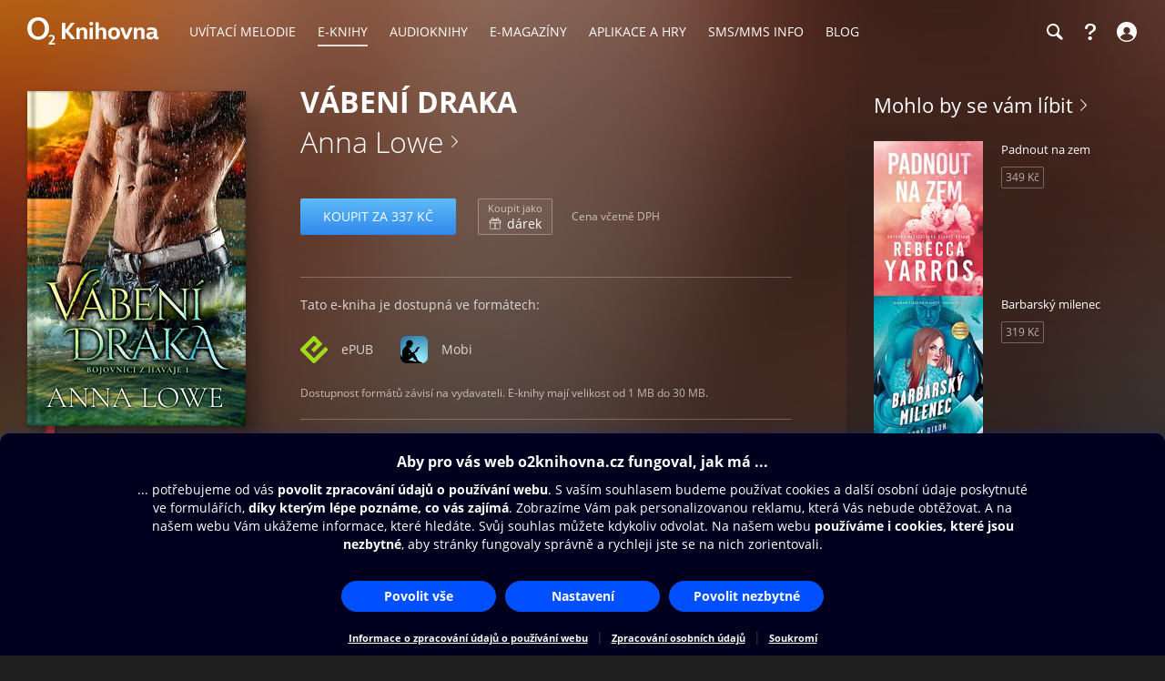

--- FILE ---
content_type: text/html; charset=utf-8
request_url: https://www.o2knihovna.cz/knihy/bk1-376778
body_size: 49109
content:


<!DOCTYPE html>
<html lang="cs">
<head>
    <meta charset="utf-8">

    <title>Vábení draka - Anna Lowe | O2 Knihovna</title>

        <meta name="app-version" content="3.18">

        <meta name="viewport" content="width=device-width, initial-scale=1">

    <meta name="format-detection" content="telephone=no">





    <link rel="stylesheet" type="text/css" media="all" href="/static/main-desktop.css?ts=1768657306">


<link rel="shortcut icon" href="/images/o2/touchIcons/default/favicon.ico" type="image/x-icon">



        <link rel="apple-touch-icon-precomposed" href="/images/o2/touchIcons/default/touchIcon.png">


    
    <meta name="apple-itunes-app" content="app-id=580120391, app-argument=https://www.o2knihovna.cz/knihy/bk1-376778">

    <meta property="og:type" content="book">
    <meta property="og:site_name" content="O2 Knihovna">
    <meta property="og:url" content="https://www.o2knihovna.cz/knihy/bk1-376778">
    <meta property="og:locale" content="cs_CZ">
    <meta property="og:title" content="Vábení draka - Anna Lowe | O2 Knihovna">
    <meta property="og:description" name="description" content="Dobří draci? Zlí draci? Ještě před čtyřiadvaceti hodinami neměla soukromá šéfkuchařka Tessa Byrneová o existenci děsivého světa měňavců ani ponětí. Teď…">
    <meta property="og:image" content="https://www.o2knihovna.cz/generated/covers/66/bk1-376778-360-66e3.jpg">
        <meta property="book:author" content="https://www.o2knihovna.cz/knihy/autor/104909">


    <link rel="canonical" href="https://www.o2knihovna.cz/knihy/bk1-376778">


        <script>
            var cmpConfig={cmpid:"34523",cdid:"6889a4ea03f1",exponea:!0,waitforimport:"500",datalayer:"digitalData"};function _cmpInit(){"gdprAppliesGlobally"in window||(window.gdprAppliesGlobally=!0),"cmp_id"in window&&!(window.cmp_id<1)||(window.cmp_id=cmpConfig.cmpid),"cmp_cdid"in window||(window.cmp_cdid=cmpConfig.cdid),"cmp_waitforimport"in window||(window.cmp_waitforimport=cmpConfig.waitforimport),"cmp_datalayername"in window||(window.cmp_datalayername=cmpConfig.datalayer),"cmp_params"in window||(window.cmp_params=""),"cmp_host"in window||(window.cmp_host="cmp.o2.cz"),"cmp_cdn"in window||(window.cmp_cdn="cmps.o2.cz"),"cmp_proto"in window||(window.cmp_proto="https:"),"cmp_codesrc"in window||(window.cmp_codesrc="1"),window.cmp_getsupportedLangs=function(){var e=["DE","EN","FR","IT","NO","DA","FI","ES","PT","RO","BG","ET","EL","GA","HR","LV","LT","MT","NL","PL","SV","SK","SL","CS","HU","RU","SR","ZH","TR","UK","AR","BS"];if("cmp_customlanguages"in window)for(var n=0;n<window.cmp_customlanguages.length;n++)e.push(window.cmp_customlanguages[n].l.toUpperCase());return e},window.cmp_getRTLLangs=function(){var e=["AR"];if("cmp_customlanguages"in window)for(var n=0;n<window.cmp_customlanguages.length;n++)"r"in window.cmp_customlanguages[n]&&window.cmp_customlanguages[n].r&&e.push(window.cmp_customlanguages[n].l);return e},window.cmp_getlang=function(e){return("boolean"!=typeof e&&(e=!0),e&&"string"==typeof cmp_getlang.usedlang&&""!==cmp_getlang.usedlang)?cmp_getlang.usedlang:window.cmp_getlangs()[0]},window.cmp_extractlang=function(e){return -1!=e.indexOf("cmplang=")?-1!=(e=e.substr(e.indexOf("cmplang=")+8,2).toUpperCase()).indexOf("&")&&(e=e.substr(0,e.indexOf("&"))):e="",e},window.cmp_getlangs=function(){var e=window.cmp_getsupportedLangs(),n=[],t=location.hash,i=location.search,a="cmp_params"in window?window.cmp_params:"",p="languages"in navigator?navigator.languages:[];if(""!=cmp_extractlang(t))n.push(cmp_extractlang(t));else if(""!=cmp_extractlang(i))n.push(cmp_extractlang(i));else if(""!=cmp_extractlang(a))n.push(cmp_extractlang(a));else if("cmp_setlang"in window&&""!=window.cmp_setlang)n.push(window.cmp_setlang.toUpperCase());else if("cmp_langdetect"in window&&1==window.cmp_langdetect)n.push(window.cmp_getPageLang());else{if(p.length>0)for(var s=0;s<p.length;s++)n.push(p[s]);"language"in navigator&&n.push(navigator.language),"userLanguage"in navigator&&n.push(navigator.userLanguage)}for(var c=[],s=0;s<n.length;s++){var r=n[s].toUpperCase();!(r.length<2)&&(-1!=e.indexOf(r)?c.push(r):(-1!=r.indexOf("-")&&(r=r.substr(0,2)),-1!=e.indexOf(r)&&c.push(r)))}return 0==c.length&&"string"==typeof cmp_getlang.defaultlang&&""!==cmp_getlang.defaultlang?[cmp_getlang.defaultlang.toUpperCase()]:c.length>0?c:["EN"]},window.cmp_getPageLangs=function(){var e=window.cmp_getXMLLang();return(e=(e=""!=e?[e.toUpperCase()]:[]).concat(window.cmp_getLangsFromURL())).length>0?e:["EN"]},window.cmp_getPageLang=function(){var e=window.cmp_getPageLangs();return e.length>0?e[0]:""},window.cmp_getLangsFromURL=function(){for(var e=window.cmp_getsupportedLangs(),n=location,t="toUpperCase",i=n.hostname[t]()+".",a=n.pathname[t]()+"/",p=[],s=0;s<e.length;s++){var c=a.substring(0,e[s].length+1);if(i.substring(0,e[s].length+1)==e[s]+".")p.push(e[s][t]());else if(5==e[s].length){var r=e[s].substring(3,5)+"-"+e[s].substring(0,2);i.substring(0,r.length+1)==r+"."&&p.push(e[s][t]())}else if(c==e[s]+"/"||c=="/"+e[s])p.push(e[s][t]());else if(c==e[s].replace("-","/")+"/"||c=="/"+e[s].replace("-","/"))p.push(e[s][t]());else if(5==e[s].length){var r=e[s].substring(3,5)+"-"+e[s].substring(0,2),o=a.substring(0,r.length+1);(o==r+"/"||o==r.replace("-","/")+"/")&&p.push(e[s][t]())}}return p},window.cmp_getXMLLang=function(){var e=document.getElementsByTagName("html");if(e.length>0)var e=e[0];else e=document.documentElement;if(e&&e.getAttribute){var n=e.getAttribute("xml:lang");return(("string"!=typeof n||""==n)&&(n=e.getAttribute("lang")),"string"!=typeof n||""==n)?"":-1!=window.cmp_getsupportedLangs().indexOf(n.toUpperCase())?n:""}},function(){var e=document,n=e.getElementsByTagName,t=window,i="",a="",p="",s=function(e){var n="cmp_"+e,i="",a=(e="cmp"+e+"=").length,p=location,s=p.hash,c=p.search,r=s.indexOf(e),o=c.indexOf(e);if(-1!=r)i=s.substring(r+a,9999);else{if(-1==o)return n in t&&"function"!=typeof t[n]?t[n]:"";i=c.substring(o+a,9999)}var m=i.indexOf("&");return -1!=m&&(i=i.substring(0,m)),i},c=s("lang");if(""!=c)p=i=c;else if("cmp_getlang"in t&&(i=t.cmp_getlang().toLowerCase(),a=t.cmp_getlangs().slice(0,3).join("_"),p=t.cmp_getPageLangs().slice(0,3).join("_"),"cmp_customlanguages"in t))for(var r=t.cmp_customlanguages,o=0;o<r.length;o++)r[o].l.toLowerCase()==i&&(i="en");var m="cmp_proto"in t?t.cmp_proto:"https:";"http:"!=m&&"https:"!=m&&(m="https:");var l="cmp_ref"in t?t.cmp_ref:location.href;l.length>300&&(l=l.substring(0,300));var u=function(t){var i=e.createElement("script");i.setAttribute("data-cmp-ab","1"),i.type="text/javascript",i.async=!0,i.src=t;var a=["body","div","span","script","head"],p="currentScript",s="parentElement",c="appendChild",r="body";if(e[p]&&e[p][s])e[p][s][c](i);else if(e[r])e[r][c](i);else for(var o=0;o<a.length;o++){var m=n(a[o]);if(m.length>0){m[0][c](i);break}}},g=s("design"),d=s("regulationkey"),f=s("gppkey"),h=s("att"),v=t.encodeURIComponent,b=!1;try{b=e.cookie.length>0}catch(y){b=!1}var $=m+"//"+t.cmp_host+"/delivery/cmp.php?";$+=("cmp_id"in t&&t.cmp_id>0?"id="+t.cmp_id:"")+("cmp_cdid"in t?"&cdid="+t.cmp_cdid:"")+"&h="+v(l),$+=(""!=g?"&cmpdesign="+v(g):"")+(""!=d?"&cmpregulationkey="+v(d):"")+(""!=f?"&cmpgppkey="+v(f):""),u(($+=(""!=h?"&cmpatt="+v(h):"")+("cmp_params"in t?"&"+t.cmp_params:"")+(b?"&__cmpfcc=1":""))+"&l="+v(i)+"&ls="+v(a)+"&lp="+v(p)+"&o="+new Date().getTime());var _="js",x=""!=s("debugunminimized")?"":".min";"1"==s("debugcoverage")&&(_="instrumented",x=""),"1"==s("debugtest")&&(_="jstests",x=""),u(m+"//"+t.cmp_cdn+"/delivery/"+_+"/cmp_final"+x+".js")}(),window.cmp_addFrame=function(e){if(!window.frames[e]){if(document.body){var n=document.createElement("iframe");n.style.cssText="display:none","cmp_cdn"in window&&"cmp_ultrablocking"in window&&window.cmp_ultrablocking>0&&(n.src="//"+window.cmp_cdn+"/delivery/empty.html"),n.name=e,n.setAttribute("title","Intentionally hidden, please ignore"),n.setAttribute("role","none"),n.setAttribute("tabindex","-1"),document.body.appendChild(n)}else window.setTimeout(window.cmp_addFrame,10,e)}},window.cmp_rc=function(e,n){var t="";try{t=document.cookie}catch(i){t=""}for(var a="",p=0,s=!1;""!=t&&p<100;){for(p++;" "==t.substr(0,1);)t=t.substr(1,t.length);var c=t.substring(0,t.indexOf("="));if(-1!=t.indexOf(";"))var r=t.substring(t.indexOf("=")+1,t.indexOf(";"));else var r=t.substr(t.indexOf("=")+1,t.length);e==c&&(a=r,s=!0);var o=t.indexOf(";")+1;0==o&&(o=t.length),t=t.substring(o,t.length)}return s||"string"!=typeof n||(a=n),a},window.cmp_stub=function(){var e=arguments;if(__cmp.a=__cmp.a||[],!e.length)return __cmp.a;"ping"===e[0]?2===e[1]?e[2]({gdprApplies:gdprAppliesGlobally,cmpLoaded:!1,cmpStatus:"stub",displayStatus:"hidden",apiVersion:"2.2",cmpId:31},!0):e[2](!1,!0):"getUSPData"===e[0]?e[2]({version:1,uspString:window.cmp_rc("__cmpccpausps","1---")},!0):"getTCData"===e[0]?__cmp.a.push([].slice.apply(e)):"addEventListener"===e[0]||"removeEventListener"===e[0]?__cmp.a.push([].slice.apply(e)):4==e.length&&!1===e[3]?e[2]({},!1):__cmp.a.push([].slice.apply(e))},window.cmp_gpp_ping=function(){return{gppVersion:"1.1",cmpStatus:"stub",cmpDisplayStatus:"hidden",signalStatus:"not ready",supportedAPIs:["2:tcfeuv2","5:tcfcav1","7:usnat","8:usca","9:usva","10:usco","11:usut","12:usct"],cmpId:31,sectionList:[],applicableSections:[0],gppString:"",parsedSections:{}}},window.cmp_gppstub=function(){var e=arguments;if(__gpp.q=__gpp.q||[],!e.length)return __gpp.q;var n=e[0],t=e.length>1?e[1]:null,i=e.length>2?e[2]:null,a=null,p=!1;if("ping"===n)a=window.cmp_gpp_ping(),p=!0;else if("addEventListener"===n){__gpp.e=__gpp.e||[],"lastId"in __gpp||(__gpp.lastId=0),__gpp.lastId++;var s=__gpp.lastId;__gpp.e.push({id:s,callback:t}),a={eventName:"listenerRegistered",listenerId:s,data:!0,pingData:window.cmp_gpp_ping()},p=!0}else if("removeEventListener"===n){__gpp.e=__gpp.e||[],a=!1;for(var c=0;c<__gpp.e.length;c++)if(__gpp.e[c].id==i){__gpp.e[c].splice(c,1),a=!0;break}p=!0}else __gpp.q.push([].slice.apply(e));null!==a&&"function"==typeof t&&t(a,p)},window.cmp_msghandler=function(e){var n="string"==typeof e.data;try{var t=n?JSON.parse(e.data):e.data}catch(i){var t=null}if("object"==typeof t&&null!==t&&"__cmpCall"in t){var a=t.__cmpCall;window.__cmp(a.command,a.parameter,function(t,i){var p={__cmpReturn:{returnValue:t,success:i,callId:a.callId}};e.source.postMessage(n?JSON.stringify(p):p,"*")})}if("object"==typeof t&&null!==t&&"__uspapiCall"in t){var a=t.__uspapiCall;window.__uspapi(a.command,a.version,function(t,i){var p={__uspapiReturn:{returnValue:t,success:i,callId:a.callId}};e.source.postMessage(n?JSON.stringify(p):p,"*")})}if("object"==typeof t&&null!==t&&"__tcfapiCall"in t){var a=t.__tcfapiCall;window.__tcfapi(a.command,a.version,function(t,i){var p={__tcfapiReturn:{returnValue:t,success:i,callId:a.callId}};e.source.postMessage(n?JSON.stringify(p):p,"*")},a.parameter)}if("object"==typeof t&&null!==t&&"__gppCall"in t){var a=t.__gppCall;window.__gpp(a.command,function(t,i){var p={__gppReturn:{returnValue:t,success:i,callId:a.callId}};e.source.postMessage(n?JSON.stringify(p):p,"*")},"parameter"in a?a.parameter:null,"version"in a?a.version:1)}},window.cmp_setStub=function(e){e in window&&("function"==typeof window[e]||"object"==typeof window[e]||void 0!==window[e]&&null===window[e])||(window[e]=window.cmp_stub,window[e].msgHandler=window.cmp_msghandler,window.addEventListener("message",window.cmp_msghandler,!1))},window.cmp_setGppStub=function(e){e in window&&("function"==typeof window[e]||"object"==typeof window[e]||void 0!==window[e]&&null===window[e])||(window[e]=window.cmp_gppstub,window[e].msgHandler=window.cmp_msghandler,window.addEventListener("message",window.cmp_msghandler,!1))},"cmp_noiframepixel"in window||window.cmp_addFrame("__cmpLocator"),"cmp_disableusp"in window&&window.cmp_disableusp||"cmp_noiframepixel"in window||window.cmp_addFrame("__uspapiLocator"),"cmp_disabletcf"in window&&window.cmp_disabletcf||"cmp_noiframepixel"in window||window.cmp_addFrame("__tcfapiLocator"),"cmp_disablegpp"in window&&window.cmp_disablegpp||"cmp_noiframepixel"in window||window.cmp_addFrame("__gppLocator"),window.cmp_setStub("__cmp"),"cmp_disabletcf"in window&&window.cmp_disabletcf||window.cmp_setStub("__tcfapi"),"cmp_disableusp"in window&&window.cmp_disableusp||window.cmp_setStub("__uspapi"),"cmp_disablegpp"in window&&window.cmp_disablegpp||window.cmp_setGppStub("__gpp"),window.cmp_disable_spa=!0,"function"==typeof window.__cmp&&(window.__cmp("addEventListener",["consentrejected",window._cmpSaveConsent,!1],null),window.__cmp("addEventListener",["consentapproved",window._cmpSaveConsent,!1],null),window.__cmp("addEventListener",["consentcustom",window._cmpSaveConsent,!1],null))}function _cmpShowConsent(){"function"==typeof window.__cmp&&window.__cmp("showScreen")}function _cmpShowSetting(){"function"==typeof window.__cmp&&window.__cmp("showGDPRScreenAdvanced")}function _cmpShowCookies(){"function"==typeof window.__cmp&&window.__cmp("showCookies")}function _cmpSaveConsent(){if("function"==typeof window.__cmp){var e=window.__cmp("getCMPData"),n=window.__cmp("exportConsent");"object"==typeof e&&"string"==typeof n&&window.exponea.track("consent",{timestamp:Date.now(),source:"page",consentString:n,purposeConsents:JSON.stringify(e.purposeConsents),purposeLegitimateInterests:JSON.stringify(e.purposeLI),vendorConsents:JSON.stringify(e.vendorConsents),vendorLegitimateInterests:JSON.stringify(e.vendorLI)})}}function _exponeaInit(){!0===cmpConfig.exponea&&(!function(e,n,t,i,a,p){function s(e){if("number"!=typeof e)return e;var n=new Date;return new Date(n.getTime()+1e3*e)}function c(e){return e.reduce(function(e,n){return e[n]=function(){e._.push([n.toString(),arguments])},e},{_:[]})}function r(e,n,t){var i=t.createElement(n);i.src=e;var a=t.getElementsByTagName(n)[0];return a.parentNode.insertBefore(i,a),i}function o(e){return"[object Date]"===Object.prototype.toString.call(e)}var m,l,u,g,d,f,h,v,b,y,$,_,x,L,C,k="performance";p.target=p.target||"https://api.exponea.com",p.file_path=p.file_path||p.target+"/js/exponea.min.js",a[n]=c(["anonymize","initialize","identify","getSegments","update","track","trackLink","trackEnhancedEcommerce","getHtml","showHtml","showBanner","showWebLayer","ping","getAbTest","loadDependency","getRecommendation","reloadWebLayers","_preInitialize","_initializeConfig"]),a[n].notifications=c(["isAvailable","isSubscribed","subscribe","unsubscribe"]),a[n].segments=c(["subscribe"]),a[n].snippetVersion="v2.7.0",(m=a)[l=n]["_"+k]={},m[l]["_"+k].nowFn=Date.now,m[l]["_"+k].snippetStartTime=m[l]["_"+k].nowFn(),u=a,g=e,d=p,f=n,h=i,v=RegExp("__exponea_etc__=([\\w-]+)"),u[h]={sdk:u[f],sdkObjectName:f,skipExperiments:!!d.new_experiments,sign:d.token+"/"+(v.exec(g.cookie)||["","new"])[1],path:d.target},b=p,y=t,$=e,r(b.file_path,y,$),function(e,n,t,i,a,p,c){if(e.new_experiments){!0===e.new_experiments&&(e.new_experiments={});var m,l=e.new_experiments.hide_class||"xnpe_async_hide",u=e.new_experiments.timeout||4e3,g=encodeURIComponent(p.location.href.split("#")[0]);e.cookies&&e.cookies.expires&&("number"==typeof e.cookies.expires||o(e.cookies.expires)?m=s(e.cookies.expires):e.cookies.expires.tracking&&("number"==typeof e.cookies.expires.tracking||o(e.cookies.expires.tracking))&&(m=s(e.cookies.expires.tracking))),m&&m<new Date&&(m=void 0);var d,f,h,v,b,y=e.target+"/webxp/"+n+"/"+p[t].sign+"/modifications.min.js?http-referer="+g+"&timeout="+u+"ms"+(m?"&cookie-expires="+Math.floor(m.getTime()/1e3):"");"sync"===e.new_experiments.mode&&p.localStorage.getItem("__exponea__sync_modifications__")?(d=y,f=n,h=p,v=c,h[b=t][f]="<"+f+' src="'+d+'"></'+f+">",v.writeln(h[b][f]),v.writeln("<"+f+">!"+b+".init && document.writeln("+b+"."+f+'.replace("/'+f+'/", "/'+f+'-async/").replace("><", " async><"))</'+f+">")):function(e,n,t,i,a,p,s,c){p.documentElement.classList.add(e);var o=r(t,i,p);function m(){a[c].init||r(t.replace("/"+i+"/","/"+i+"-async/"),i,p)}function l(){p.documentElement.classList.remove(e)}o.onload=m,o.onerror=m,a.setTimeout(l,n),a[s]._revealPage=l}(l,u,y,n,p,c,a,t)}}(p,t,i,0,n,a,e),_=a,x=n,L=p,_[x]._initializeConfig(L),(null===(C=L.experimental)||void 0===C?void 0:C.non_personalized_weblayers)&&_[x]._preInitialize(L),_[x].start=function(e){e&&Object.keys(e).forEach(function(n){return L[n]=e[n]}),_[x].initialize(L)}}(document,"exponea","script","webxpClient",window,{target:"https://api-exponea.o2.cz",token:"5851ab46-b9d8-11e9-beef-92ec88286fd6",experimental:{non_personalized_weblayers:!0},track:{google_analytics:!1},cookies:{expires:31536e3}}),exponea.start())}_cmpInit(),_exponeaInit();
        </script>
<script src="https://cdnjs.cloudflare.com/ajax/libs/jquery/3.7.1/jquery.min.js" integrity="sha512-v2CJ7UaYy4JwqLDIrZUI/4hqeoQieOmAZNXBeQyjo21dadnwR+8ZaIJVT8EE2iyI61OV8e6M8PP2/4hpQINQ/g==" crossorigin="anonymous" referrerpolicy="no-referrer"></script>
    <script src="/static/main.js?ts=1760366899"></script>



    <script>
        window.digitalData = [{
            version: "1.0",

            page: "o2active:e-knihy:vábení draka",
            language: "cz",

            section: "E-knihy",
            contentProvider: "Palmknihy",
            contentType: "E-knihy",
            contentName: "Vábení draka",
            contentId: "bk1-376778",
            
            
            userState: "anonymous",
            
            
            
            saleType: "sale",
            

            
            

            app: "o2active",
            appVersion: "3.18"
        }];

    </script>

        <script src="https://assets.adobedtm.com/launch-ENaa2a0632d13e4abc843b84c9fd462a85.min.js"></script>


</head>

<body>
    

<div id="pageBg" class="page-bg" aria-hidden="true">
    <div class="page-bg__port">
            <div class="page-bg__holder">
                <div class="page-bg__image">
                    <img src="https://www.o2knihovna.cz/generated/bg/66/item-bk1-376778-port-66e3.webp" fetchpriority="low" alt="Pozadí stránky">
                </div>
            </div>
    </div>

    <div class="page-bg__land">
            <div class="page-bg__holder">
                <div class="page-bg__image">
                    <img src="https://www.o2knihovna.cz/generated/bg/66/item-bk1-376778-land-66e3.webp" fetchpriority="low" alt="Pozadí stránky">
                </div>
            </div>
    </div>

    <div class="page-bg__dark-detail"><div class="in"></div></div>
</div>


            <header id="top">


<menu class="access-menu">
    <li><a href="#content">Přeskočit na hlavní obsah</a></li>
    <li><a id="access-search-link" href="#header-search-input" aria-controls="search-toolbar">Přeskočit na hledání</a></li>
</menu>

<div class="content">
    <div class="header">
        <div class="left-menu">
            <a id="open-main-menu" href="#main-menu" class="header__icon header__icon--text">
                <svg><use href="/images/header-icons.svg?v=3#menu"></use></svg>
                <span class="header__menu-text">MENU</span>
            </a>
        </div>

        <a class="header__logo" href="/"><img src="/images/o2-knihovna.svg?v=3" width="146" height="30" alt="O2 Knihovna"></a>

        <div id="main-menu" class="main-menu" role="dialog" aria-modal="false" aria-label="Hlavní menu">
            <div class="focus-trap-begin invisible"></div>

            <div class="left-menu">
                <button id="close-main-menu" class="header__icon header__icon--text">
                    <svg><use href="/images/header-icons.svg?v=3#close"></use></svg>
                    <span class="header__menu-text">Zavřít</span>
                </button>
            </div>

            <nav>
                <menu>
                    <li  class="main-menu__item">
                        <a href="/uvitaci-melodie/"><span>Uvítací melodie</span></a>
                    </li>
                    <li  class="main-menu__item main-menu__item--active">
                        <a href="/knihy/"><span>E-knihy</span></a>
                    </li>
                    <li  class="main-menu__item">
                        <a href="/audioknihy/"><span>Audioknihy</span></a>
                    </li>
                    <li  class="main-menu__item">
                        <a href="/magaziny/"><span>E-magazíny</span></a>
                    </li>
                    <li  class="main-menu__item">
                        <a href="/aplikace/"><span>Aplikace a hry</span></a>
                    </li>
                    <li id="sms-menu-item" class="main-menu__item">
                        <a href="/sms-info/"><span>SMS/MMS Info</span></a>
                    </li>
                    <li  class="main-menu__item">
                        <a href="/blog/"><span>Blog</span></a>
                    </li>
                    <li id="help-menu-item" class="main-menu__item">
                        <a href="/napoveda/"><span>Nápověda</span></a>
                    </li>
                </menu>
            </nav>

            <div class="focus-trap-end invisible"></div>
        </div>

        <nav class="right-menu" aria-label="Vedlejší menu">
            <menu>
                <li id="o2-cz-menu-item" class="right-menu__item">
                    <a href="https://www.o2.cz/" class="header__text" target="_blank">
                        <span>O2.cz</span>
                    </a>
                </li>
                <li class="right-menu__item">
                    <a id="open-search-toolbar" class="header__icon" title="Hledání" aria-label="Hledání" aria-controls="search-toolbar" href="/knihy/hledani">
                        <svg><use href="/images/header-icons.svg?v=3#search"></use></svg>
                    </a>
                </li>
                <li id="help-menu-button" class="right-menu__item">
                    <a class="header__icon" title="Nápověda" aria-label="Nápověda" href="/napoveda/">
                        <svg><use href="/images/header-icons.svg?v=3#help"></use></svg>
                    </a>
                </li>
                <li class="right-menu__item">
                    <a id="open-login" class="header__icon header__icon--text" aria-label="Přihlásit se" href="/prihlaseni/">
                        <svg><use href="/images/header-icons.svg?v=3#user"></use></svg>
                        <span class="header__login-text">Přihlásit se</span>
                    </a>
                </li>
            </menu>
        </nav>


        <div id="login" role="dialog" aria-modal="false" aria-label="Přihlášení" class="login login--panel hidden">
            <div class="focus-trap-begin invisible"></div>
            <h3>
                Přihlášení
                <button id="close-login" class="toolbar-close" title="Zavřít">
                    <svg><use href="/images/header-icons.svg?v=3#close"></use></svg>
                </button>
            </h3>

<div id="snippet--loginForm">                    <div class="form">
                        <p class="form__note">
                            Zadejte Vaše mobilní číslo, a poté vyplňte jednorázový kód, který Vám pošleme v SMS.
                        </p>
<form action="/knihy/bk1-376778" method="post" id="frm-loginForm1Header" novalidate="novalidate" class="ajax">


<div class="row required">
	<label class="required" for="frm-loginForm1Header-phone">Telefon:<span>*</span></label>

	<input type="tel" name="phone" placeholder="Mobilní číslo" id="frm-loginForm1Header-phone" required data-nette-rules='[{"op":":filled","msg":"Zadejte mobilní číslo."},{"op":":pattern","msg":"Nesprávný formát mobilního čísla.","arg":"((00|[+])?420)?[\\s-]*(60[1-8]|70[2-5]|7[237][0-9]|79[0123579])([\\s-]*[0-9]){6}"}]' class="input">
</div>

<div class="buttons wide">
	

	<input type="submit" name="_submit" class="button button--blue" value="Poslat ověřovací SMS">
</div>


<div><input type="hidden" name="_token_" value="phm60qv63660q/y2JF0HhbDSIi4p4kItwiQQk="><input type="hidden" name="_do" value="loginForm1Header-submit"><!--[if IE]><input type=IEbug disabled style="display:none"><![endif]--></div>
</form>
                    </div>
</div>

            <div class="focus-trap-end invisible"></div>
        </div>
    </div>
</div>

<div id="search-toolbar" class="toolbar hidden" role="dialog" aria-modal="false" aria-label="Hledání">
    <div class="focus-trap-begin invisible"></div>

    <div class="content">
        <div class="toolbar__in">
            <span class="header__logo" aria-hidden="true"><img src="/images/o2-knihovna.svg?v=3" width="146" height="30" alt="O2 Knihovna"></span>

            <div class="search-form search-form--header">
                <form action="/hledani" method="get" id="frm-headerSearchForm" novalidate="novalidate">
                    <input type="search" name="q" id="header-search-input" autocomplete="off" placeholder="Hledejte v O2 Knihovně" aria-label="Hledejte v O2 Knihovně" aria-controls="snippet--searchAutocomplete" aria-autocomplete="list" required data-nette-rules='[{"op":":filled","msg":"Zadejte výraz pro hledání."},{"op":":minLength","msg":"Zadejte alespoň 3 znaky.","arg":3}]'>
                    <input type="hidden" name="typeId" value="1">
                    <button type="submit" name="_submit" title="Hledat" aria-label="Hledat"><svg><use href='/images/header-icons.svg?v=3#search'/></svg></button>
                <input type="hidden" name="do" value="headerSearchForm-submit"></form>

<div id="snippet--searchAutocomplete">
</div>
            </div>

            <button id="close-search-toolbar" class="toolbar-close" title="Zavřít" href="/">
                <svg><use href="/images/header-icons.svg?v=3#close"></use></svg>
            </button>
        </div>
    </div>

    <div class="focus-trap-end invisible"></div>
</div>

    </header>


    <main id="page">

<main id="content" class="content">
    <div class="detail detail--book">
        <aside id="leftCol" class="leftCol" aria-label="Levý sloupec">

<div class="detail__cover">
    <picture>

            <source type="image/webp" media="(min-width: 1024px)" srcset="/generated/covers/66/bk1-376778-240-66e3.webp, /generated/covers/66/bk1-376778-360-66e3.webp 1.5x">
            <source type="image/webp" media="(min-width: 720px)" srcset="/generated/covers/66/bk1-376778-180-66e3.webp, /generated/covers/66/bk1-376778-360-66e3.webp 1.5x">
            <source type="image/webp" media="(min-width: 600px)" srcset="/generated/covers/66/bk1-376778-180-66e3.webp, /generated/covers/66/bk1-376778-240-66e3.webp 1.5x, /generated/covers/66/bk1-376778-360-66e3.webp 2x">
            <source type="image/webp" srcset="/generated/covers/66/bk1-376778-180-66e3.webp">

        <img src="/generated/covers/66/bk1-376778-360-66e3.jpg" width="120" height="120"
            style="aspect-ratio: 0.652174 auto"
            alt="Obálka knihy Vábení draka">
    </picture>
    <div class="book-cover">
        <div class="book-cover__1"></div>
        <div class="book-cover__2"></div>
        <div class="book-cover__3"></div>
    </div>
</div>
            <div class="holder"></div>
        </aside>

        <div class="middleCol">
            <div class="in">
                <div class="headerPart" id="snippet--detailHeader">
                    

<h1>Vábení draka</h1>


                    <h2 class="subtitle">
                        
                            <a class="soft-link" href="/knihy/autor/104909">Anna Lowe</a>
                    </h2>
                </div>

                <div class="buyPart" id="snippet--buyPart">
                    








    <div class="purchase-box">

            <p class="buttons">
                <a href="/knihy/bk1-376778/koupit" class="button button--blue ajax" data-overlay="snippets">Koupit za 337 Kč</a>




            <a href="/knihy/bk1-376778/koupit?gift=1" class="button button--light button--gift ajax" data-overlay="snippets">
                <span class="note">Koupit jako</span><br>
                <span class="button__icon button__icon--gift"></span> dárek
            </a>

                <span class="note note--dph">Cena včetně DPH</span>
            </p>

    </div>



                        <div class="formats">
                            <hr>
                            <p>Tato e-kniha je dostupná ve formátech:</p>
                            <p class="formats__list">
                                <span class="item item-epub">ePUB</span>
                                <span class="item item-mobi">Mobi</span>
                            </p>
                            <p class="note">Dostupnost formátů závisí na vydavateli. E-knihy mají velikost od 1 MB do 30 MB.</p>
                            <hr>
                        </div>

                    <div id="tags" class="tags">
                        <div class="tags__item">
                            <a class="tags__in" href="/knihy/kategorie/bk1-2025"><span>Romantika, erotika</span></a>
                        </div>
                        <div class="tags__item">
                            <a class="tags__in" href="/knihy/kategorie/bk1-2020"><span>Fantasy</span></a>
                        </div>
                    </div>
                </div>

                <div class="textPart">
                    <p>
                            Vydavatel: <a class="soft-link" href="/knihy/vydavatel/134">Mediaplex</a>

                            <br>Vydáno: 2023

                            <br>Série: <a class="soft-link" href="/knihy/serie/bk1-4059-cs">Bojovníci z Havaje</a>
                            díl 1

                            <br>Jazyk: český

                            <br>Počet stran: 270
                    </p>


<div class="collapse">
    <div class="collapse__frame">
        <div class="collapse__content">
            <p>Dobří draci? Zlí draci? Ještě před čtyřiadvaceti hodinami neměla soukromá šéfkuchařka Tessa Byrneová o existenci děsivého světa měňavců ani ponětí. Teď toho ví až moc, například to, že jeden mocný, nelítostný drak je odhodlán si ji přivlastnit – navždy. Tessa prchá na Maui, kde se slunečná obloha, pohupující se palmy a pohledný cizinec spiknou, aby si pohráli s jejím srdcem. Může Kaiovi Llewellynovi a jeho skupině ostřílených měňavců skutečně věřit, že ji zachrání před strašlivým osudem?</p><p><em>Nevěřte lidem a nikdy se do nich nezamilujte.</em> To jsou dvě pravidla, o jejichž důležitosti se Kai přesvědčil na vlastní kůži. Ale Tessa je jiná. Ve smaragdových očích se jí odráží tajemný amulet, který nosí kolem krku, a při pohledu na její ohnivě rudé vlasy se mu pokaždé rozbuší srdce. Je to jen touha jeho vnitřního draka po novém druhu pokladu, nebo je Tessa jeho osudovou družkou?</p>
        </div>
    </div>
    <a class="collapse__more" href="#">více</a>
</div>
                </div>



    <h2>Série Bojovníci z Havaje</h2>
    <div class="list books">
        <div class="in">





    <div class="list-item">
        <a href="/knihy/bk1-376778">
            <picture class="list-item__icon-box">

                    <source type="image/webp" srcset="/generated/covers/66/bk1-376778-120-66e3.webp, /generated/covers/66/bk1-376778-240-66e3.webp 2x">

                <img src="/generated/covers/66/bk1-376778-360-66e3.jpg"
                    width="120" height="120" loading="lazy" alt="Obálka knihy Vábení draka" class="list-item__icon">
            </picture>
            <div class="list-item__title">
                Vábení draka
            </div>
        </a>
        <div class="list-item__buttons">
                            <button data-url="/knihy/bk1-376778/koupit" class="button ajax" data-overlay="snippets">337 Kč</button>

        </div>
    </div>





    <div class="list-item">
        <a href="/knihy/bk1-379690">
            <picture class="list-item__icon-box">

                    <source type="image/webp" srcset="/generated/covers/8d/bk1-379690-120-8dfc.webp, /generated/covers/8d/bk1-379690-240-8dfc.webp 2x">

                <img src="/generated/covers/8d/bk1-379690-360-8dfc.jpg"
                    width="120" height="120" loading="lazy" alt="Obálka knihy Toužení vlka" class="list-item__icon">
            </picture>
            <div class="list-item__title">
                Toužení vlka
            </div>
        </a>
        <div class="list-item__buttons">
                            <button data-url="/knihy/bk1-379690/koupit" class="button ajax" data-overlay="snippets">337 Kč</button>

        </div>
    </div>





    <div class="list-item">
        <a href="/knihy/bk1-385727">
            <picture class="list-item__icon-box">

                    <source type="image/webp" srcset="/generated/covers/ca/bk1-385727-120-ca11.webp, /generated/covers/ca/bk1-385727-240-ca11.webp 2x">

                <img src="/generated/covers/ca/bk1-385727-360-ca11.jpg"
                    width="120" height="120" loading="lazy" alt="Obálka knihy Okouzlení medvěda" class="list-item__icon">
            </picture>
            <div class="list-item__title">
                Okouzlení medvěda
            </div>
        </a>
        <div class="list-item__buttons">
                            <button data-url="/knihy/bk1-385727/koupit" class="button ajax" data-overlay="snippets">337 Kč</button>

        </div>
    </div>





    <div class="list-item">
        <a href="/knihy/bk1-393692">
            <picture class="list-item__icon-box">

                    <source type="image/webp" srcset="/generated/covers/c5/bk1-393692-120-c511.webp, /generated/covers/c5/bk1-393692-240-c511.webp 2x">

                <img src="/generated/covers/c5/bk1-393692-360-c511.jpg"
                    width="120" height="120" loading="lazy" alt="Obálka knihy Ochrana tygra" class="list-item__icon">
            </picture>
            <div class="list-item__title">
                Ochrana tygra
            </div>
        </a>
        <div class="list-item__buttons">
                            <button data-url="/knihy/bk1-393692/koupit" class="button ajax" data-overlay="snippets">337 Kč</button>

        </div>
    </div>





    <div class="list-item">
        <a href="/knihy/bk1-405067">
            <picture class="list-item__icon-box">

                    <source type="image/webp" srcset="/generated/covers/e4/bk1-405067-120-e4fd.webp, /generated/covers/e4/bk1-405067-240-e4fd.webp 2x">

                <img src="/generated/covers/e4/bk1-405067-360-e4fd.jpg"
                    width="120" height="120" loading="lazy" alt="Obálka knihy Láska draka" class="list-item__icon">
            </picture>
            <div class="list-item__title">
                Láska draka
            </div>
        </a>
        <div class="list-item__buttons">
                            <button data-url="/knihy/bk1-405067/koupit" class="button ajax" data-overlay="snippets">337 Kč</button>

        </div>
    </div>





    <div class="list-item">
        <a href="/knihy/bk1-407562">
            <picture class="list-item__icon-box">

                    <source type="image/webp" srcset="/generated/covers/00/bk1-407562-120-00d8.webp, /generated/covers/00/bk1-407562-240-00d8.webp 2x">

                <img src="/generated/covers/00/bk1-407562-360-00d8.jpg"
                    width="120" height="120" loading="lazy" alt="Obálka knihy Kouzlo lišky" class="list-item__icon">
            </picture>
            <div class="list-item__title">
                Kouzlo lišky
            </div>
        </a>
        <div class="list-item__buttons">
                            <button data-url="/knihy/bk1-407562/koupit" class="button ajax" data-overlay="snippets">337 Kč</button>

        </div>
    </div>
        </div>
    </div>

                <div id="relatedPartHolder">
                    <div id="relatedPart" class="relatedPart">


    <div class="list-title">
        <a class="soft-link" href="/knihy/kategorie/bk1-2025">Mohlo by se vám líbit</a>
    </div>
    <div class="related books">





<div class="list-item-holder" data-idx="0">
    <div class="list-item">
        <a href="/knihy/bk1-421316">
            <picture class="list-item__icon-box">

                    <source type="image/webp" srcset="/generated/covers/07/bk1-421316-120-078d.webp, /generated/covers/07/bk1-421316-240-078d.webp 2x">

                <img src="/generated/covers/07/bk1-421316-360-078d.jpg"
                    width="120" height="120" loading="lazy" alt="Obálka knihy Padnout na zem" class="list-item__icon">
            </picture>
            <div class="list-item__title">
                Padnout na zem
            </div>
        </a>
        <div class="list-item__buttons">
                            <button data-url="/knihy/bk1-421316/koupit" class="button ajax" data-overlay="snippets">349 Kč</button>

        </div>
    </div>
</div>





<div class="list-item-holder" data-idx="0">
    <div class="list-item">
        <a href="/knihy/bk1-422911">
            <picture class="list-item__icon-box">

                    <source type="image/webp" srcset="/generated/covers/71/bk1-422911-120-7177.webp, /generated/covers/71/bk1-422911-240-7177.webp 2x">

                <img src="/generated/covers/71/bk1-422911-360-7177.jpg"
                    width="120" height="120" loading="lazy" alt="Obálka knihy Barbarský milenec" class="list-item__icon">
            </picture>
            <div class="list-item__title">
                Barbarský milenec
            </div>
        </a>
        <div class="list-item__buttons">
                            <button data-url="/knihy/bk1-422911/koupit" class="button ajax" data-overlay="snippets">319 Kč</button>

        </div>
    </div>
</div>





<div class="list-item-holder" data-idx="0">
    <div class="list-item">
        <a href="/knihy/bk1-422832">
            <picture class="list-item__icon-box">

                    <source type="image/webp" srcset="/generated/covers/b3/bk1-422832-120-b366.webp, /generated/covers/b3/bk1-422832-240-b366.webp 2x">

                <img src="/generated/covers/b3/bk1-422832-360-b366.jpg"
                    width="120" height="120" loading="lazy" alt="Obálka knihy Pirueta" class="list-item__icon">
            </picture>
            <div class="list-item__title">
                Pirueta
            </div>
        </a>
        <div class="list-item__buttons">
                            <button data-url="/knihy/bk1-422832/koupit" class="button ajax" data-overlay="snippets">382 Kč</button>

        </div>
    </div>
</div>





<div class="list-item-holder" data-idx="0">
    <div class="list-item">
        <a href="/knihy/bk1-424344">
            <picture class="list-item__icon-box">

                    <source type="image/webp" srcset="/generated/covers/9d/bk1-424344-120-9dc4.webp, /generated/covers/9d/bk1-424344-240-9dc4.webp 2x">

                <img src="/generated/covers/9d/bk1-424344-360-9dc4.jpg"
                    width="120" height="120" loading="lazy" alt="Obálka knihy Charlie, láska a klišé" class="list-item__icon">
            </picture>
            <div class="list-item__title">
                Charlie, láska a klišé
            </div>
        </a>
        <div class="list-item__buttons">
                            <button data-url="/knihy/bk1-424344/koupit" class="button ajax" data-overlay="snippets">319 Kč</button>

        </div>
    </div>
</div>





<div class="list-item-holder" data-idx="0">
    <div class="list-item">
        <a href="/knihy/bk1-420967">
            <picture class="list-item__icon-box">

                    <source type="image/webp" srcset="/generated/covers/d0/bk1-420967-120-d0a6.webp, /generated/covers/d0/bk1-420967-240-d0a6.webp 2x">

                <img src="/generated/covers/d0/bk1-420967-360-d0a6.jpg"
                    width="120" height="120" loading="lazy" alt="Obálka knihy Láska v podvazcích" class="list-item__icon">
            </picture>
            <div class="list-item__title">
                Láska v podvazcích
            </div>
        </a>
        <div class="list-item__buttons">
                            <button data-url="/knihy/bk1-420967/koupit" class="button ajax" data-overlay="snippets">299 Kč</button>

        </div>
    </div>
</div>





<div class="list-item-holder" data-idx="0">
    <div class="list-item">
        <a href="/knihy/bk1-424674">
            <picture class="list-item__icon-box">

                    <source type="image/webp" srcset="/generated/covers/95/bk1-424674-120-9554.webp, /generated/covers/95/bk1-424674-240-9554.webp 2x">

                <img src="/generated/covers/95/bk1-424674-360-9554.jpg"
                    width="120" height="120" loading="lazy" alt="Obálka knihy Navždy svázáni" class="list-item__icon">
            </picture>
            <div class="list-item__title">
                Navždy svázáni
            </div>
        </a>
        <div class="list-item__buttons">
                            <button data-url="/knihy/bk1-424674/koupit" class="button ajax" data-overlay="snippets">69 Kč</button>

        </div>
    </div>
</div>
    </div>
                    </div>
                </div>

                <div id="infoPartHolder">
                    <div id="infoPart" class="infoPart">


<div class="app-box">
    
        <h3>Jak číst zakoupené e-knihy nejpohodlněji?</h3>
        <hr>
    <div class="app-box__app">
        <img src="/images/app-icon.svg" width="50" height="50" alt="Ikona aplikace O2 Knihovna">

        <div class="app-box__col">
            <strong>V aplikaci O2 Knihovna</strong><br>
            <div class="note">
                &bull; bez registrace<br>
                &bull; na telefonu i tabletu
            </div>
            <a href="/aplikace/ap4-58" class="button button--light">Stáhnout zdarma</a>
        </div>
    </div>
</div>
                    </div>
                </div>
            </div>
        </div>

        <aside id="rightCol" class="rightCol" aria-label="Pravý sloupec"></aside>
    </div>
</main>

<script>
    $(function() {
        initDetail();
    });
</script>

    </main>

            <div id="bottomAnchor"></div>
    <footer id="bottom">




<div class="footer content">
    <div class="footer__top">
        <div class="footer_column">
            <h3 class="footer__title">Obsah ke stažení <button class="footer__arrow" aria-controls="footer-menu-content" aria-label="Rozbalit/sbalit"><span></span></button></h3>
            <menu id="footer-menu-content" class="footer__menu footer__menu--double">
                <li class="footer__menu-item">
                    <a href="/uvitaci-melodie/">Uvítací melodie</a>
                </li>
                <li class="footer__menu-item">
                    <a href="/knihy/">E-knihy</a>
                </li>
                <li class="footer__menu-item">
                    <a href="/audioknihy/">Audioknihy</a>
                </li>
                <li class="footer__menu-item">
                    <a href="/magaziny/">E-magazíny</a>
                </li>
                <li class="footer__menu-item">
                    <a href="/aplikace/">Aplikace a hry</a>
                </li>
                <li class="footer__menu-item">
                    <a href="/sms-info/">SMS/MMS Info</a>
                </li>
                <li class="footer__menu-item">
                    <a href="/blog/">Blog</a>
                </li>
            </menu>
        </div>

        <div class="footer_column">
            <h3 class="footer__title">Moje O2 Knihovna <button class="footer__arrow" aria-controls="footer-menu-portal" aria-label="Rozbalit/sbalit"><span></span></button></h3>
            <menu id="footer-menu-portal" class="footer__menu">
                <li class="footer__menu-item">
                    <a href="/prihlaseni/">Přihlásit se</a>
                </li>
                <li class="footer__menu-item">
                    <a href="/moje/darkovy-poukaz">Dárkový poukaz</a>
                </li>
                <li class="footer__menu-item">
                    <a href="/napoveda/">Nápověda</a>
                </li>
                <li class="footer__menu-item">
                    <a href="/napiste-nam/">Napište nám</a>
                </li>
            </menu>
        </div>

        <div class="footer_column">
            <h3 class="footer__title">Další zábava <button class="footer__arrow" aria-controls="footer-menu-services" aria-label="Rozbalit/sbalit"><span></span></button></h3>
            <menu id="footer-menu-services" class="footer__menu">
                <li class="footer__menu-item">
                    <a href="https://www.o2.cz/osobni/oneplay" target="_blank">Oneplay</a>
                </li>
                <li class="footer__menu-item">
                    <a href="https://www.o2.cz/osobni/oneplay/originaly" target="_blank">Oneplay Originály</a>
                </li>
                <li class="footer__menu-item">
                    <a href="https://www.o2.cz/osobni/oneplay/sport" target="_blank">Sport</a>
                </li>
            </menu>
        </div>
        <div class="clear"></div>
    </div>

    <p class="footer__left">
        © O2 Czech Republic a.s.
        <span class="footer__icons">
            <a href="https://www.instagram.com/o2_cz/" target="_blank" rel="noreferrer" title="Instagram" aria-label="Instagram">
                <svg><use href="/images/social-icons.svg#instagram"></use></svg>
            </a>
            <a href="https://www.facebook.com/o2cz" target="_blank" rel="noreferrer" title="Facebook" aria-label="Facebook">
                <svg><use href="/images/social-icons.svg#facebook"></use></svg>
            </a>
            <a href="https://x.com/O2_CZ" target="_blank" rel="noreferrer" title="X.com" aria-label="X.com">
                <svg><use href="/images/social-icons.svg#x"></use></svg>
            </a>
            <a href="https://www.youtube.com/user/o2cz" target="_blank" rel="noreferrer" title="YouTube" aria-label="YouTube">
                <svg><use href="/images/social-icons.svg#youtube"></use></svg>
            </a>
        </span>
    </p>

    <ul class="footer__links">
        <li><a href="/dokumenty/O2Knihovna-Nakupni_rad.pdf" target="_blank" title="Nákupní řád obchodu O2 Knihovna (PDF)" aria-label="Nákupní řád obchodu O2 Knihovna (PDF)">Nákupní řád</a></li>
        <li>
            <a href="/dokumenty/O2Knihovna-Pristupnost.pdf" target="_blank" title="Informace o přístupnosti (PDF)" aria-label="Informace o přístupnosti (PDF)">Přístupnost</a>
            <a href="/dokumenty/O2Knihovna-Pristupnost.mp3" target="_blank" title="Audioverze informací o přístupnosti (mp3)" aria-label="Audioverze informací o přístupnosti (mp3)">
                <svg><use href="/images/header-icons.svg?v=3#tts"></use></svg>
            </a>
        </li>
        <li><a href="https://www.o2.cz/soukromi/zasady-zpracovani-osobnich-udaju" target="_blank">Zásady zpracování osobních údajů</a></li>
        <li><a href="https://www.o2.cz/soukromi/cookies">Cookies</a></li>
        <li><a id="cmp-settings" href="">Nastavení cookies</a></li>
        <script>
            if (typeof __cmp === 'function') {
                document.getElementById("cmp-settings").onclick = function() {
                    __cmp('showGDPRScreenAdvanced');
                    return false;
                };
            } else {
                document.getElementById("cmp-settings").parentElement.remove();
            }
        </script>
    </ul>

    <div class="footer__logo"></div>
</div>
    </footer>


    
<div id="overlay" class="overlay" role="dialog" aria-modal="true" data-label="Univerzální dialog s obsahem">
    <div class="focus-trap-begin"></div>

    <div class="toolbar">
        <div class="content">
            <div class="toolbar__in">
                <a id="close-overlay" class="toolbar-close" title="Zavřít" aria-label="Zavřít" href="/knihy/bk1-376778">
                    <svg><use href="/images/header-icons.svg?v=3#close"></use></svg>
                </a>
            </div>
        </div>
    </div>

    <div class="overlay__content" id="snippet--overlayContent"></div>
    <iframe id="overlay-frame" class="overlay__frame"></iframe>

    <div class="focus-trap-end"></div>
</div>

    <script>(typeof _satellite !== "undefined") && _satellite.pageBottom();</script>


    <script>
        if (typeof exponea === "object" && typeof exponea.track === "function") {

            exponea.track("library_content_view", {
                page_name: "o2active:e-knihy:vábení draka",
                section: "E-knihy",
                content_provider: "Palmknihy",
                content_type: "E-knihy",
                content_name: "Vábení draka",
                content_id: "bk1-376778",
                
                
                location: document.location.href
            });
        }
    </script>


</body>
</html>



--- FILE ---
content_type: image/svg+xml
request_url: https://www.o2knihovna.cz/images/format-icons.svg?v=2
body_size: 8388
content:
<?xml version="1.0" encoding="UTF-8" standalone="no"?>
<!DOCTYPE svg PUBLIC "-//W3C//DTD SVG 1.1//EN" "http://www.w3.org/Graphics/SVG/1.1/DTD/svg11.dtd">
<svg width="100%" height="100%" viewBox="0 0 30 120" version="1.1" xmlns="http://www.w3.org/2000/svg" xmlns:xlink="http://www.w3.org/1999/xlink" xml:space="preserve" xmlns:serif="http://www.serif.com/" style="fill-rule:evenodd;clip-rule:evenodd;stroke-linejoin:round;stroke-miterlimit:2;">
    <path d="M15,109.453l-9.453,-9.453l9.453,-9.453l3.125,3.203l-6.25,6.25l3.125,3.125l9.453,-9.375l-8.203,-8.281c-0.703,-0.625 -1.797,-0.625 -2.5,-0l-13.281,13.281c-0.625,0.703 -0.625,1.797 -0,2.5l13.281,13.281c0.703,0.625 1.797,0.625 2.5,0l13.281,-13.281c0.625,-0.703 0.625,-1.797 0,-2.5l-1.953,-1.875l-12.578,12.578Z" style="fill:#a1db1a;fill-rule:nonzero;"/>
    <g>
        <clipPath id="_clip1">
            <path d="M6.447,45l17.106,0c3.498,0.015 6.447,3.038 6.447,6.447l0,17.106c0,3.379 -2.977,6.447 -6.447,6.447l-17.106,0c-3.367,0 -6.447,-2.684 -6.447,-6.447l0,-17.106c0,-3.517 3.004,-6.447 6.447,-6.447Z"/>
        </clipPath>
        <g clip-path="url(#_clip1)">
            <rect x="0" y="45" width="30" height="30" style="fill:url(#_Radial2);"/>
            <path d="M23.469,75l-23.469,0l0,-9.829c0.393,0.699 0.806,1.389 0.882,1.573c0.132,0.316 1.369,2.211 1.307,1.657c-0.58,-4.821 -0.366,-6.953 0.928,-9.126c0.554,-0.933 1.135,-1.61 1.777,-2.085c0.272,-0.203 0.519,-0.475 0.651,-0.739c0.123,-0.238 0.255,-0.449 0.299,-0.475c0.044,-0.036 0.255,-0 0.466,0.079c0.405,0.141 0.572,0.167 0.484,0.079c-0.026,-0.035 -0,-0.167 0.079,-0.308c0.123,-0.246 0.114,-0.255 -0.097,-0.308c-0.149,-0.035 -0.211,-0.097 -0.184,-0.176c0.026,-0.07 -0.009,-0.119 -0.071,-0.123c-0.22,-0.015 -0.315,-2.215 -0.246,-2.419l0.29,-0.792c0.255,-0.721 0.334,-0.845 0.906,-1.39c0.775,-0.748 1.074,-0.906 1.857,-0.976c0.51,-0.053 0.668,-0.036 0.941,0.105c0.211,0.114 0.361,0.141 0.457,0.088c0.141,-0.079 0.493,0 1.074,0.238c0.14,0.061 0.369,0.246 0.51,0.404c0.132,0.167 1.068,1.188 1.249,1.689c0.255,0.493 0.414,1.214 0.29,1.329c-0.044,0.053 -0.079,0.158 -0.079,0.237c0,0.088 -0.105,0.308 -0.237,0.511c-0.203,0.307 -0.247,0.334 -0.335,0.211c-0.088,-0.123 -0.123,-0.106 -0.29,0.105c-0.255,0.317 -0.325,0.774 -0.193,1.214c0.096,0.317 0.088,0.37 -0.053,0.475c-0.088,0.062 -0.229,0.115 -0.317,0.115c-0.106,-0 -0.158,0.061 -0.158,0.193c-0,0.106 -0.15,0.335 -0.352,0.519c-0.194,0.185 -0.352,0.396 -0.352,0.467c-0,0.079 -0.097,0.202 -0.22,0.281c-0.29,0.194 -0.713,0.123 -1.434,-0.237c-0.449,-0.22 -0.581,-0.247 -0.686,-0.159c-0.115,0.088 -0.097,0.141 0.123,0.352c0.141,0.141 0.334,0.458 0.431,0.721c0.255,0.704 0.941,1.883 1.434,2.481c0.364,0.346 0.651,0.924 0.704,0.924c0.141,0 0.528,0.44 0.528,0.598c-0,0.079 -0.27,0.406 -0.168,0.414c0.418,0.033 0.634,0.369 0.634,0.369l1.126,-0.51c1.1,-0.493 1.935,-0.977 2.217,-1.284c0.07,-0.088 0.167,-0.264 0.193,-0.405c0.053,-0.202 0.036,-0.238 -0.131,-0.238c-0.106,0 -0.176,-0.044 -0.159,-0.096c0.018,-0.053 3.106,-3.774 3.106,-3.774c-0,-0 2.076,0.035 2.102,0.07c0.027,0.044 -0.466,0.677 -1.091,1.416c-0.633,0.739 -1.143,1.408 -1.143,1.496c-0,0.079 -0.253,0.581 -0.264,0.686c-0.051,0.486 -0.273,0.88 -0.308,1.021c-0.062,0.307 -0.686,0.765 -1.452,1.073c-0.413,0.167 -0.739,0.387 -1.196,0.818c-0.59,0.554 -0.625,0.607 -0.502,0.774c0.071,0.088 1.716,3.141 1.813,3.334c0.096,0.194 0.255,0.405 0.343,0.475c0.244,0.153 0.772,1.242 0.686,1.188l-0.246,0.255c-0.141,0.15 -0.176,0.229 -0.097,0.194c0.114,-0.044 0.237,0.123 0.572,0.765c0.554,1.047 1.187,1.698 2.445,2.481c1.109,0.695 2.015,1.056 2.631,1.038c0.396,-0.009 0.413,-0 0.413,0.246c0,0.185 -0.079,0.317 -0.264,0.458l-0.264,0.193l0.11,0.04Zm-10.013,-6.717c-0.114,0.086 -0.887,0.601 -1.269,0.809c-0.318,0.174 -2.129,1.637 -2.56,1.936l-0.801,0.545c0,0 1.091,0.238 1.601,0.317c0.511,0.079 1.971,0.352 2.472,0.396c1.091,0.114 1.575,0.229 3.176,0.756c0.669,0.22 1.249,0.379 1.302,0.344c0.211,-0.132 0.053,-0.511 -0.58,-1.329c-0.361,-0.484 -0.704,-0.888 -0.748,-0.897c-0.044,-0.018 -0.141,0.017 -0.211,0.07c-0.238,0.203 -0.546,0.027 -0.871,-0.501c-0.185,-0.291 -0.299,-0.572 -0.273,-0.651c0.035,-0.097 -0.099,-0.357 -0.414,-0.695c-0.319,-0.344 -0.776,-0.994 -0.824,-1.1Zm-0,0c0.016,-0.011 0.019,-0.015 0.006,-0.009c-0.012,-0.01 -0.013,-0.006 -0.006,0.009Zm-3.645,-3.985c-0.237,-0.246 -0.466,-0.458 -0.519,-0.458c-0.105,0 -0.149,0.159 -0.308,1.065c-0.149,0.871 -0.123,0.915 0.379,0.633c0.334,-0.193 1.214,-0.712 1.319,-0.783c0.009,-0.017 0,-0.061 -0.026,-0.114c-0.044,-0.062 -0.114,-0.062 -0.238,0.018c-0.158,0.096 -0.228,0.061 -0.607,-0.361Z"/>
        </g>
    </g>
    <g>
        <path d="M20.433,5l-17.548,-0c-0.489,-0 -0.885,0.351 -0.885,1.032l0,28.432c0,0.185 0.396,0.536 0.885,0.536l24.23,0c0.489,0 0.885,-0.351 0.885,-0.536l0,-22.512c0,-0.372 -0.056,-0.492 -0.155,-0.581l-7.036,-6.233c-0.1,-0.088 -0.235,-0.138 -0.376,-0.138Z" style="fill:#e9e9e0;fill-rule:nonzero;"/>
        <path d="M21,5.084l0,6.916l6.951,0l-6.951,-6.916Z" style="fill:#d9d7ca;fill-rule:nonzero;"/>
        <path d="M10.274,22.447c-0.194,0 -0.381,-0.062 -0.54,-0.18c-0.582,-0.433 -0.66,-0.914 -0.623,-1.241c0.101,-0.902 1.227,-1.845 3.345,-2.806c0.841,-1.824 1.641,-4.072 2.117,-5.951c-0.557,-1.202 -1.1,-2.762 -0.704,-3.677c0.138,-0.321 0.311,-0.566 0.633,-0.673c0.128,-0.042 0.45,-0.095 0.568,-0.095c0.282,0 0.53,0.359 0.705,0.581c0.165,0.208 0.539,0.649 -0.208,3.765c0.753,1.541 1.821,3.111 2.844,4.186c0.733,-0.131 1.363,-0.198 1.877,-0.198c0.875,0 1.406,0.202 1.622,0.618c0.179,0.345 0.106,0.747 -0.218,1.196c-0.311,0.431 -0.741,0.659 -1.241,0.659c-0.68,0 -1.471,-0.425 -2.354,-1.264c-1.586,0.328 -3.437,0.913 -4.934,1.562c-0.468,0.982 -0.915,1.773 -1.332,2.353c-0.573,0.794 -1.067,1.165 -1.557,1.165Zm1.488,-2.837c-1.194,0.664 -1.681,1.211 -1.716,1.519c-0.006,0.051 -0.021,0.184 0.241,0.383c0.083,-0.026 0.569,-0.246 1.475,-1.902Zm7.623,-2.459c0.456,0.347 0.567,0.522 0.865,0.522c0.131,0 0.503,-0.005 0.676,-0.244c0.083,-0.116 0.116,-0.19 0.129,-0.23c-0.069,-0.036 -0.16,-0.109 -0.657,-0.109c-0.282,0.001 -0.637,0.013 -1.013,0.061Zm-4.175,-3.644c-0.4,1.37 -0.928,2.848 -1.495,4.187c1.168,-0.449 2.438,-0.841 3.631,-1.118c-0.755,-0.868 -1.509,-1.952 -2.136,-3.069Zm-0.34,-4.684c-0.054,0.018 -0.743,0.972 0.054,1.78c0.53,-1.171 -0.03,-1.788 -0.054,-1.78Z" style="fill:#c42d2f;fill-rule:nonzero;"/>
        <path d="M27.115,35l-24.23,0c-0.489,0 -0.885,-0.347 -0.885,-0.775l-0,-8.225l26,0l0,8.225c0,0.428 -0.396,0.775 -0.885,0.775Z" style="fill:#c42d2f;fill-rule:nonzero;"/>
        <g>
            <path d="M9.084,33.339l-0.917,0l0,-5.577l1.62,-0c0.239,-0 0.476,0.037 0.71,0.113c0.235,0.076 0.445,0.189 0.631,0.34c0.186,0.152 0.336,0.335 0.451,0.549c0.115,0.214 0.172,0.455 0.172,0.723c0,0.283 -0.048,0.539 -0.145,0.768c-0.097,0.23 -0.232,0.423 -0.405,0.579c-0.174,0.156 -0.383,0.278 -0.627,0.364c-0.244,0.085 -0.515,0.128 -0.81,0.128l-0.68,-0l-0,2.013l0,0Zm0,-4.889l0,2.21l0.841,0c0.112,0 0.223,-0.019 0.333,-0.057c0.109,-0.038 0.21,-0.1 0.302,-0.185c0.091,-0.086 0.165,-0.206 0.221,-0.36c0.056,-0.154 0.084,-0.344 0.084,-0.571c-0,-0.091 -0.013,-0.196 -0.038,-0.314c-0.026,-0.118 -0.078,-0.232 -0.157,-0.34c-0.079,-0.109 -0.19,-0.2 -0.332,-0.273c-0.143,-0.073 -0.332,-0.109 -0.566,-0.109l-0.688,-0l0,-0.001Z" style="fill:#fff;fill-rule:nonzero;"/>
            <path d="M17.376,30.395c0,0.459 -0.05,0.852 -0.149,1.177c-0.1,0.326 -0.225,0.598 -0.379,0.818c-0.153,0.22 -0.324,0.392 -0.515,0.519c-0.192,0.126 -0.376,0.22 -0.554,0.284c-0.179,0.063 -0.342,0.103 -0.489,0.121c-0.148,0.016 -0.258,0.025 -0.329,0.025l-2.132,0l-0,-5.577l1.696,-0c0.474,-0 0.891,0.074 1.25,0.223c0.359,0.148 0.657,0.347 0.894,0.594c0.237,0.246 0.414,0.528 0.531,0.843c0.117,0.316 0.176,0.64 0.176,0.973Zm-2.72,2.278c0.621,0 1.07,-0.196 1.345,-0.59c0.275,-0.393 0.412,-0.964 0.412,-1.71c0,-0.232 -0.028,-0.462 -0.084,-0.689c-0.056,-0.227 -0.164,-0.432 -0.325,-0.617c-0.16,-0.184 -0.378,-0.333 -0.653,-0.446c-0.275,-0.114 -0.632,-0.171 -1.07,-0.171l-0.535,0l0,4.223l0.91,0Z" style="fill:#fff;fill-rule:nonzero;"/>
            <path d="M19.638,28.45l0,1.756l2.354,0l0,0.621l-2.354,-0l0,2.512l-0.932,0l-0,-5.577l3.523,-0l-0,0.688l-2.591,0Z" style="fill:#fff;fill-rule:nonzero;"/>
        </g>
    </g>
    <defs>
        <radialGradient id="_Radial2" cx="0" cy="0" r="1" gradientUnits="userSpaceOnUse" gradientTransform="matrix(-14,-28,28,-14,21,73)"><stop offset="0" style="stop-color:#adf0fb;stop-opacity:1"/><stop offset="0.15" style="stop-color:#93e3f6;stop-opacity:1"/><stop offset="1" style="stop-color:#2e7dab;stop-opacity:1"/></radialGradient>
    </defs>
</svg>


--- FILE ---
content_type: image/svg+xml
request_url: https://www.o2knihovna.cz/images/link-arrow-hover.svg
body_size: 419
content:
<?xml version="1.0" encoding="UTF-8" standalone="no"?><!DOCTYPE svg PUBLIC "-//W3C//DTD SVG 1.1//EN"
    "http://www.w3.org/Graphics/SVG/1.1/DTD/svg11.dtd">
<svg width="7" height="13" viewBox="0 0 7 13" version="1.1" xmlns="http://www.w3.org/2000/svg"
    xml:space="preserve" xmlns:serif="http://www.serif.com/"
    style="fill-rule:evenodd;clip-rule:evenodd;stroke-linejoin:round;stroke-miterlimit:2;"><path id="Shape-1018-copy-3" serif:id="Shape 1018 copy 3" d="M5.722,6.5l-5.722,-5.857l0.639,-0.651l6.358,6.508l-6.358,6.508l-0.639,-0.651l5.722,-5.857Z" style="fill:#add5eb;"/></svg>
